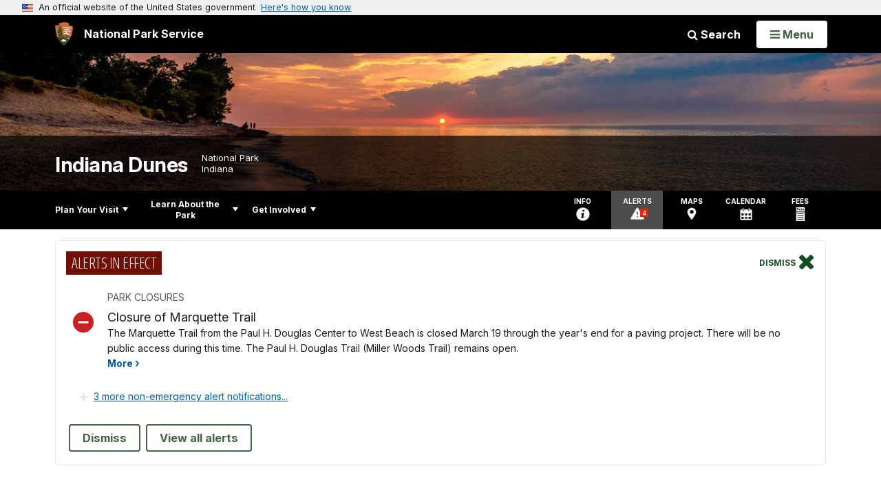

--- FILE ---
content_type: text/html;charset=UTF-8
request_url: https://www.nps.gov/customcf/nps_nav/site_json.cfm?rootsubsiteid=/indu
body_size: 2627
content:
{"p":[{"t":"Park Home","u":"/index.htm"},{"p":[{"p":[{"t":"Park Status (COVID-19)","u":"/status.htm"},{"t":"Operating Hours & Seasons","u":"/planyourvisit/hours.htm"},{"t":"Fees & Passes","u":"/planyourvisit/fees.htm"},{"t":"Current Conditions","u":"/planyourvisit/conditions.htm"},{"p":[{"t":"Portage Lakefront Short-Term Rental","u":"/planyourvisit/portage-lakefront-short-term-lease.htm"}],"c":"has-sub","t":"Permits & Reservations","u":"/planyourvisit/permitsandreservations.htm"},{"t":"Weather","u":"/planyourvisit/weather.htm"},{"p":[{"t":"BARK Rangers","u":"/planyourvisit/bark-rangers.htm"}],"c":"has-sub","t":"Pets","u":"/planyourvisit/pets.htm"},{"t":"Beach and Water Conditions","u":"/planyourvisit/beachconditions.htm"},{"t":"Audio Described Brochure","u":"/planyourvisit/audio-described-brochure.htm"},{"t":"Recycling and Waste Management","u":"/planyourvisit/recycling-and-waste-management.htm"}],"c":"has-sub","t":"Basic Information","u":"/planyourvisit/basicinfo.htm"},{"p":[{"t":"Maps","u":"/planyourvisit/maps.htm"}],"c":"has-sub","t":"Directions & Transportation","u":"/planyourvisit/directions.htm"},{"t":"Eating & Sleeping","u":"/planyourvisit/eatingsleeping.htm"},{"t":"Goods & Services","u":"/planyourvisit/goodsandservices.htm"},{"t":"Places To Go","u":"/planyourvisit/placestogo.htm"},{"p":[{"p":[{"t":"Stargazing","u":"/stargazing.htm"},{"t":"Beach-Going & Swimming","u":"/planyourvisit/swimming.htm"},{"t":"Biking","u":"/planyourvisit/biking.htm"},{"t":"Bird Watching","u":"/planyourvisit/birdwatching.htm"},{"t":"Camping","u":"/planyourvisit/campgrounds.htm"},{"t":"Fishing & Paddling","u":"/planyourvisit/fishing-and-boating.htm"},{"t":"Hiking","u":"/planyourvisit/hiking.htm"},{"t":"Horseback Riding","u":"/planyourvisit/horse.htm"},{"t":"Picnic","u":"/planyourvisit/picnic.htm"},{"t":"Winter Activities","u":"/planyourvisit/winteractivities.htm"}],"c":"has-sub","t":"Outdoor Activities","u":"/planyourvisit/outdooractivities.htm"},{"t":"Guided Tours","u":"/planyourvisit/guidedtours.htm"},{"t":"Maple Sugar Time Festival","u":"/planyourvisit/maple-sugar-time.htm"},{"t":"Outdoor Adventure Festival","u":"/planyourvisit/outdoor_adventure_festival.htm"},{"t":"Geocaching","u":"/planyourvisit/indiana-dunes-geocaching.htm"}],"c":"has-sub","t":"Things To Do","u":"/planyourvisit/things2do.htm"},{"t":"Trip Itineraries","u":"/planyourvisit/itineraries.htm"},{"t":"Trip Ideas","u":"/planyourvisit/tripideas.htm"},{"t":"Calendar","u":"/planyourvisit/calendar.htm"},{"p":[{"t":"Trail Safety","u":"/planyourvisit/trail-safety.htm"},{"t":"Beach Safety","u":"/planyourvisit/beach-safety.htm"},{"t":"Shelf Ice","u":"/planyourvisit/shelf-ice.htm"}],"c":"has-sub","t":"Safety","u":"/planyourvisit/safety.htm"},{"t":"Accessibility","u":"/planyourvisit/accessibility.htm"},{"t":"Nearby Attractions","u":"/planyourvisit/nearbyattractions.htm"}],"c":"has-sub","t":"Plan Your Visit","u":"/planyourvisit/index.htm"},{"p":[{"p":[{"t":"Park Newspaper","u":"/learn/news/newspaper.htm"},{"t":"News Releases","u":"/learn/news/newsreleases.htm"},{"t":"Contact Public Affairs","u":"/learn/news/contactpublicaffairs.htm"}],"c":"has-sub","t":"News","u":"/learn/news/index.htm"},{"p":[{"t":"Virtual Tour","u":"/learn/photosmultimedia/virtual-tours.htm"}],"c":"has-sub","t":"Photos & Multimedia","u":"/learn/photosmultimedia/index.htm"},{"p":[{"t":"Indigenous Peoples and Early Settlement","u":"/learn/historyculture/indigenous-peoples-and-early-settlement.htm"},{"t":"Early Development","u":"/learn/historyculture/early_development.htm"},{"p":[{"t":"Art Walk in the Dunes","u":"/learn/historyculture/art-walk-in-the-dunes-2024.htm"}],"c":"has-sub","t":"Art","u":"/learn/historyculture/art.htm"},{"t":"People","u":"/learn/historyculture/people.htm"},{"p":[{"t":"Armco-Ferro House","u":"/learn/historyculture/armco-ferro-house.htm"},{"t":"Bailly Homestead","u":"/learn/historyculture/bailly_homestead.htm"},{"t":"Century of Progress Homes","u":"/learn/historyculture/centuryofprogress.htm"},{"t":"Chellberg Farm","u":"/learn/historyculture/chellberg-farm.htm"},{"t":"Cypress Log Cabin","u":"/learn/historyculture/cypress_log_cabin.htm"},{"t":"Florida Tropical House","u":"/learn/historyculture/florida.htm"},{"t":"Good Fellow Youth Camp","u":"/learn/historyculture/goodfellow.htm"},{"t":"House of Tomorrow","u":"/learn/historyculture/house-of-tomorrow.htm"},{"t":"Indiana Landmarks","u":"/learn/historyculture/leasing.htm"},{"t":"Residential Development","u":"/learn/historyculture/residential_development.htm"},{"t":"Wieboldt-Rostone House","u":"/learn/historyculture/wieboldt-rostone-house.htm"}],"c":"has-sub","t":"Places","u":"/learn/historyculture/historic-places.htm"},{"p":[{"t":"Experiments in Flight: The Albatross","u":"/learn/historyculture/albatross.htm"},{"c":"isHidden","t":"The Last of the Central Dunes: Hawk's Island 1966","u":"/learn/historyculture/hawkinsonisland.htm"},{"c":"isHidden","t":"Hiking the Dunes in the Early 20th Century","u":"/learn/historyculture/willoughby1910.htm"}],"c":"has-sub","t":"Stories","u":"/learn/historyculture/stories.htm"},{"t":"Collections","u":"/learn/historyculture/collections.htm"},{"t":"Architecture","u":"/learn/historyculture/virtual-architectural-tour.htm"}],"c":"has-sub","t":"History & Culture","u":"/learn/historyculture/index.htm"},{"p":[{"p":[{"t":"Birds","u":"/learn/nature/birds.htm"},{"p":[{"t":"White-tailed Deer","u":"/learn/nature/white-tailed-deer.htm"}],"c":"has-sub","t":"Mammals","u":"/learn/nature/mammals.htm"}],"c":"has-sub","t":"Animals","u":"/learn/nature/animals.htm"},{"t":"Plants","u":"/learn/nature/plants.htm"},{"p":[{"t":"Climate Change","u":"/learn/nature/climate-change.htm"}],"c":"has-sub","t":"Environmental Factors","u":"/learn/nature/environmentalfactors.htm"},{"p":[{"t":"Grand Calumet River Restoration","u":"/learn/nature/grand-calumet-river-restoration.htm"},{"t":"Plant Succession","u":"/learn/nature/plant-succession.htm"},{"t":"Mount Baldy Restoration","u":"/learn/nature/mount-baldy.htm"},{"t":"Black Oak Savannas","u":"/learn/nature/black-oak-savannas.htm"},{"t":"Cowles Bog Restoration","u":"/learn/nature/great-marsh-restoration.htm"},{"t":"Pinhook Bog Restoration","u":"/learn/nature/pinhook-bog-restoration.htm"},{"t":"Wetlands, Marshes and Swamps","u":"/learn/nature/wetlands.htm"}],"c":"has-sub","t":"Natural Features & Ecosystems","u":"/learn/nature/naturalfeaturesandecosystems.htm"},{"t":"Research","u":"/learn/nature/research.htm"},{"p":[{"t":"Great Lakes Fire Management Zone","u":"/learn/nature/great-lakes-fire.htm"}],"c":"has-sub","t":"Wildland Fire Management","u":"/learn/nature/fire-management.htm"},{"p":[{"t":"Fowler's Toad","u":"/learn/nature/fowlers-toad.htm"},{"t":"Monarch Butterfly","u":"/learn/nature/monarch-butterfly.htm"}],"c":"has-sub","t":"15 Reasons to Save Our Dunes","u":"/learn/nature/15reasons.htm"}],"c":"has-sub","t":"Nature","u":"/learn/nature/index.htm"},{"p":[{"t":"Virtual Learning and Activities","u":"/learn/education/virtuallearningandactivities.htm"},{"p":[{"t":"Teacher Workshops","u":"/learn/education/development/teacherworkshops.htm"},{"t":"Teacher-Ranger-Teachers","u":"/learn/education/development/trt.htm"}],"c":"has-sub","t":"Professional Development","u":"/learn/education/development/index.htm"},{"t":"Curriculum Materials and Lesson Plans","u":"/learn/education/curriculummaterialsandlessonplans.htm"},{"t":"Other Resources for In-Depth Learning","u":"/learn/education/otherresources.htm"}],"c":"has-sub","t":"Education","u":"/learn/education/index.htm"},{"p":[{"t":"Junior Ranger","u":"/learn/kidsyouth/junior-ranger.htm"}],"c":"has-sub","t":"Kids & Youth","u":"/learn/kidsyouth/index.htm"},{"p":[{"t":"Our Staff & Offices","u":"/learn/management/staffandoffices.htm"},{"t":"Park Statistics","u":"/learn/management/statistics.htm"},{"t":"Laws & Policies","u":"/learn/management/lawsandpolicies.htm"},{"t":"Freedom Of Information Act","u":"/learn/management/foia.htm"}],"c":"has-sub","t":"Management","u":"/learn/management/index.htm"}],"c":"has-sub","t":"Learn About the Park","u":"/learn/index.htm"},{"p":[{"c":"isHidden","t":"Proposed Entrance Fees","u":"/getinvolved/seeking-comments-for-proposed-fee.htm"},{"t":"Partners","u":"/getinvolved/partners.htm"},{"t":"Donate","u":"/getinvolved/donate.htm"},{"p":[{"p":[{"t":"2023","u":"/getinvolved/supportyourpark/2023-artist-in-residence.htm"},{"t":"2022","u":"/getinvolved/supportyourpark/2022-artist-in-residence.htm"},{"t":"2021","u":"/getinvolved/supportyourpark/2021-artist-in-residence.htm"},{"t":"2019","u":"/getinvolved/supportyourpark/2019-artist-in-residence.htm"},{"t":"2018","u":"/getinvolved/supportyourpark/2018-artist-in-residence.htm"},{"t":"2017","u":"/getinvolved/supportyourpark/2017-artist-in-residence.htm"},{"t":"2016","u":"/getinvolved/supportyourpark/air2016.htm"},{"t":"2015","u":"/getinvolved/supportyourpark/air2015.htm"},{"t":"2014","u":"/getinvolved/air2014.htm"},{"t":"2013","u":"/getinvolved/supportyourpark/air2013.htm"},{"t":"2012","u":"/getinvolved/supportyourpark/air2012thomas.htm"},{"t":"2011","u":"/getinvolved/supportyourpark/air2011.htm"}],"c":"has-sub","t":"Artist-in-Residence","u":"/getinvolved/supportyourpark/air.htm"},{"t":"Campground Host","u":"/getinvolved/campground-host-vol.htm"},{"t":"Citizen Science","u":"/getinvolved/citizen-science.htm"},{"t":"Drop-In Volunteering","u":"/getinvolved/drop-in-volunteering.htm"},{"t":"Railroad Crew","u":"/getinvolved/railroad-crew.htm"},{"t":"River Crew","u":"/getinvolved/river-crew.htm"},{"t":"Scout Programs","u":"/getinvolved/scout-programs.htm"},{"t":"Seasonal Volunteers","u":"/getinvolved/seasonal-volunteers.htm"},{"t":"Service Learning","u":"/getinvolved/service-learning.htm"},{"t":"Special Events","u":"/getinvolved/special-events.htm"},{"t":"The Chellberg Farm Crew","u":"/getinvolved/the-chellberg-farm-crew.htm"},{"t":"Trail Crew","u":"/getinvolved/trail-crew.htm"}],"c":"has-sub","t":"Volunteer","u":"/getinvolved/volunteer.htm"},{"t":"Work With Us","u":"/getinvolved/workwithus.htm"},{"p":[{"t":"Commercial Use Authorizations","u":"/getinvolved/commercial_use_authorization.htm"},{"t":"Commercial Use Authorization Directory","u":"/getinvolved/commercial-use-authorization-directory.htm"}],"c":"has-sub","t":"Do Business With Us","u":"/getinvolved/dobusinesswithus.htm"},{"p":[{"t":"Land Acquisition","u":"/learn/management/land-acquisition.htm"}],"c":"has-sub","t":"Planning","u":"/getinvolved/planning.htm"},{"t":"Support Your Park","u":"/getinvolved/supportyourpark/index.htm"}],"c":"has-sub","t":"Get Involved","u":"/getinvolved/index.htm"}],"r":"/indu","nt":"Explore This Park"}

--- FILE ---
content_type: text/html;charset=UTF-8
request_url: https://www.nps.gov/customcf/banner_image/get-banner-image-json.cfm?sitecode=indu
body_size: 244
content:
{"DATA":{"description":"","src":"/common/uploads/banner_image/mwr/D861DCC5-D20D-94B1-BF92E14EA155A584.jpg","crops":[{"src":"/common/uploads/banner_image/mwr/homepage/D861DCC5-D20D-94B1-BF92E14EA155A584.jpg","link":"","id":581208,"aspect_ratio":3.00,"coordinates":"{\"ar\":3,\"x\":391.231467590332,\"y\":1621.9034731143136,\"s\":1,\"w\":5226.320000000001,\"h\":1523.7084548104958}"},{"src":"/common/uploads/banner_image/mwr/secondary/D861DCC5-D20D-94B1-BF92E14EA155A584.jpg","link":"","id":581209,"aspect_ratio":6.00,"coordinates":"{\"ar\":6,\"x\":391.2318003463745,\"y\":1956.954566262563,\"s\":1,\"w\":5226.320000000001,\"h\":871.0533333333334}"}],"title":"","id":"232841","kicker":"","alt_text":"Photo of Beach Sunset, Indiana Dunes National Park, by Rafi Wilkinson."}} 